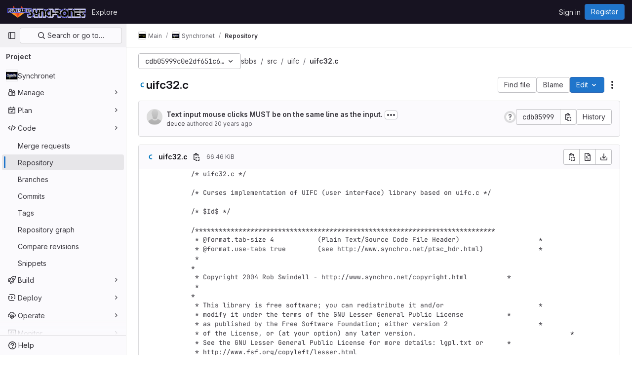

--- FILE ---
content_type: text/html; charset=utf-8
request_url: https://gitlab.synchro.net/main/sbbs/-/blob/cdb05999c0e2df651c674d03aefdfcf432ae6165/src/uifc/uifc32.c
body_size: 10907
content:




<!DOCTYPE html>
<html class="gl-light ui-neutral with-top-bar with-header " lang="en">
<head prefix="og: http://ogp.me/ns#">
<meta charset="utf-8">
<meta content="IE=edge" http-equiv="X-UA-Compatible">
<meta content="width=device-width, initial-scale=1" name="viewport">
<title>src/uifc/uifc32.c · cdb05999c0e2df651c674d03aefdfcf432ae6165 · Main / Synchronet · GitLab</title>
<script>
//<![CDATA[
window.gon={};gon.api_version="v4";gon.default_avatar_url="https://gitlab.synchro.net/assets/no_avatar-849f9c04a3a0d0cea2424ae97b27447dc64a7dbfae83c036c45b403392f0e8ba.png";gon.max_file_size=10;gon.asset_host=null;gon.webpack_public_path="/assets/webpack/";gon.relative_url_root="";gon.user_color_mode="gl-light";gon.user_color_scheme="white";gon.markdown_surround_selection=null;gon.markdown_automatic_lists=null;gon.math_rendering_limits_enabled=true;gon.recaptcha_api_server_url="https://www.recaptcha.net/recaptcha/api.js";gon.recaptcha_sitekey=null;gon.gitlab_url="https://gitlab.synchro.net";gon.promo_url="https://about.gitlab.com";gon.forum_url="https://forum.gitlab.com";gon.docs_url="https://docs.gitlab.com";gon.revision="8a1c2c14173";gon.feature_category="source_code_management";gon.gitlab_logo="/assets/gitlab_logo-2957169c8ef64c58616a1ac3f4fc626e8a35ce4eb3ed31bb0d873712f2a041a0.png";gon.secure=true;gon.sprite_icons="/assets/icons-ca86b3ebff8cbe14f7728864eabad153d00b66986018226fe439015884de11c2.svg";gon.sprite_file_icons="/assets/file_icons/file_icons-88a95467170997d6a4052c781684c8250847147987090747773c1ee27c513c5f.svg";gon.emoji_sprites_css_path="/assets/emoji_sprites-bd26211944b9d072037ec97cb138f1a52cd03ef185cd38b8d1fcc963245199a1.css";gon.emoji_backend_version=4;gon.gridstack_css_path="/assets/lazy_bundles/gridstack-4cd1da7c8adb8553e78a4f5545a8ab57a46258e091e6ac0382e6de79bca5ea3c.css";gon.test_env=false;gon.disable_animations=false;gon.suggested_label_colors={"#cc338b":"Magenta-pink","#dc143c":"Crimson","#c21e56":"Rose red","#cd5b45":"Dark coral","#ed9121":"Carrot orange","#eee600":"Titanium yellow","#009966":"Green-cyan","#8fbc8f":"Dark sea green","#6699cc":"Blue-gray","#e6e6fa":"Lavender","#9400d3":"Dark violet","#330066":"Deep violet","#36454f":"Charcoal grey","#808080":"Gray"};gon.first_day_of_week=0;gon.time_display_relative=true;gon.time_display_format=0;gon.ee=false;gon.jh=false;gon.dot_com=false;gon.uf_error_prefix="UF";gon.pat_prefix="glpat-";gon.keyboard_shortcuts_enabled=true;gon.diagramsnet_url="https://embed.diagrams.net";gon.features={"uiForOrganizations":false,"organizationSwitching":false,"findAndReplace":false,"removeMonitorMetrics":true,"workItemsViewPreference":true,"workItemViewForIssues":true,"searchButtonTopRight":false,"mergeRequestDashboard":false,"newProjectCreationForm":false,"workItemsClientSideBoards":false,"glqlWorkItems":false,"inlineBlame":false,"blobOverflowMenu":true,"filterBlobPath":true,"blobRepositoryVueHeaderApp":true,"directoryCodeDropdownUpdates":false,"repositoryFileTreeBrowser":false};
//]]>
</script>


<script>
//<![CDATA[
var gl = window.gl || {};
gl.startup_calls = null;
gl.startup_graphql_calls = [{"query":"query getBlobInfo(\n  $projectPath: ID!\n  $filePath: [String!]!\n  $ref: String!\n  $refType: RefType\n  $shouldFetchRawText: Boolean!\n) {\n  project(fullPath: $projectPath) {\n    __typename\n    id\n    repository {\n      __typename\n      empty\n      blobs(paths: $filePath, ref: $ref, refType: $refType) {\n        __typename\n        nodes {\n          __typename\n          id\n          webPath\n          name\n          size\n          rawSize\n          rawTextBlob @include(if: $shouldFetchRawText)\n          fileType\n          language\n          path\n          blamePath\n          editBlobPath\n          gitpodBlobUrl\n          ideEditPath\n          forkAndEditPath\n          ideForkAndEditPath\n          codeNavigationPath\n          projectBlobPathRoot\n          forkAndViewPath\n          environmentFormattedExternalUrl\n          environmentExternalUrlForRouteMap\n          canModifyBlob\n          canModifyBlobWithWebIde\n          canCurrentUserPushToBranch\n          archived\n          storedExternally\n          externalStorage\n          externalStorageUrl\n          rawPath\n          replacePath\n          pipelineEditorPath\n          simpleViewer {\n            fileType\n            tooLarge\n            type\n            renderError\n          }\n          richViewer {\n            fileType\n            tooLarge\n            type\n            renderError\n          }\n        }\n      }\n    }\n  }\n}\n","variables":{"projectPath":"main/sbbs","ref":"cdb05999c0e2df651c674d03aefdfcf432ae6165","refType":null,"filePath":"src/uifc/uifc32.c","shouldFetchRawText":true}}];

if (gl.startup_calls && window.fetch) {
  Object.keys(gl.startup_calls).forEach(apiCall => {
   gl.startup_calls[apiCall] = {
      fetchCall: fetch(apiCall, {
        // Emulate XHR for Rails AJAX request checks
        headers: {
          'X-Requested-With': 'XMLHttpRequest'
        },
        // fetch won’t send cookies in older browsers, unless you set the credentials init option.
        // We set to `same-origin` which is default value in modern browsers.
        // See https://github.com/whatwg/fetch/pull/585 for more information.
        credentials: 'same-origin'
      })
    };
  });
}
if (gl.startup_graphql_calls && window.fetch) {
  const headers = {"X-CSRF-Token":"sf-Zgv7ZiPL7QuUs6eXIm1pib5w11dwm9DUXxGbprbAYEPQcitSwA_ZAtZwKpQshesdiQ89mbLegjy5KDvXBEA","x-gitlab-feature-category":"source_code_management"};
  const url = `https://gitlab.synchro.net/api/graphql`

  const opts = {
    method: "POST",
    headers: {
      "Content-Type": "application/json",
      ...headers,
    }
  };

  gl.startup_graphql_calls = gl.startup_graphql_calls.map(call => ({
    ...call,
    fetchCall: fetch(url, {
      ...opts,
      credentials: 'same-origin',
      body: JSON.stringify(call)
    })
  }))
}


//]]>
</script>

<link rel="prefetch" href="/assets/webpack/monaco.8e4f306b.chunk.js">

<link rel="stylesheet" href="/assets/application-85890ef3e681d3f5327af0406c7aab607a6c961a82761ee93357494886f6896d.css" />
<link rel="stylesheet" href="/assets/page_bundles/tree-3f0f40615de50f11e21c1a2cbc8e18f86c25dfdfa513ab6771b15a1784414691.css" /><link rel="stylesheet" href="/assets/page_bundles/projects-16edafda8e98e20efce434e9cfbdade2d3a8fe5985cde756e285ae83598314d7.css" /><link rel="stylesheet" href="/assets/page_bundles/commit_description-1e2cba4dda3c7b30dd84924809020c569f1308dea51520fe1dd5d4ce31403195.css" /><link rel="stylesheet" href="/assets/page_bundles/work_items-719106b9e2288f0ecc75a8684a0312e38134efe78ac4cc5a9e7e37e93741fb3e.css" /><link rel="stylesheet" href="/assets/page_bundles/notes_shared-dcc7282569d2548ab3f480f68ca656dfaffd9d58ccaf6c8aac8a297bd5249d1f.css" />
<link rel="stylesheet" href="/assets/application_utilities-f77f86f78d4146d4c2c821bc481cee77b897df284886ad189d8dcb1234cb9651.css" />
<link rel="stylesheet" href="/assets/tailwind-8a6161be68949b504e420e6e326210e08b447ec6230509ff23b0a9be20b24052.css" />


<link rel="stylesheet" href="/assets/fonts-fae5d3f79948bd85f18b6513a025f863b19636e85b09a1492907eb4b1bb0557b.css" />
<link rel="stylesheet" href="/assets/highlight/themes/white-e4167b85702e96dd41cb029f9684388ac04731836d742ce6e8b65e2f8c2c96fd.css" />

<script src="/assets/webpack/runtime.24239d66.bundle.js" defer="defer"></script>
<script src="/assets/webpack/main.acd40823.chunk.js" defer="defer"></script>
<script src="/assets/webpack/tracker.474aab07.chunk.js" defer="defer"></script>
<script>
//<![CDATA[
window.snowplowOptions = {"namespace":"gl","hostname":"gitlab.synchro.net:443","postPath":"/-/collect_events","forceSecureTracker":true,"appId":"gitlab_sm"}

gl = window.gl || {};
gl.snowplowStandardContext = {"schema":"iglu:com.gitlab/gitlab_standard/jsonschema/1-1-6","data":{"environment":"self-managed","source":"gitlab-rails","correlation_id":"01KF6ZR7WKPAWAV3P749Q0B0RE","plan":"default","extra":{},"user_id":null,"global_user_id":null,"is_gitlab_team_member":null,"namespace_id":2,"ultimate_parent_namespace_id":2,"project_id":13,"feature_enabled_by_namespace_ids":null,"realm":null,"instance_id":null,"unique_instance_id":"93520057-2814-5493-8b30-bbf5630424f6","host_name":"gitlab.synchro.net","instance_version":"18.0.2","context_generated_at":"2026-01-17T22:03:31.163Z"}}
gl.snowplowPseudonymizedPageUrl = "https://gitlab.synchro.net/namespace2/project13/-/blob/:repository_path";
gl.maskedDefaultReferrerUrl = null;
gl.ga4MeasurementId = 'G-ENFH3X7M5Y';
gl.duoEvents = [];
gl.onlySendDuoEvents = false;


//]]>
</script>
<link rel="preload" href="/assets/application_utilities-f77f86f78d4146d4c2c821bc481cee77b897df284886ad189d8dcb1234cb9651.css" as="style" type="text/css">
<link rel="preload" href="/assets/application-85890ef3e681d3f5327af0406c7aab607a6c961a82761ee93357494886f6896d.css" as="style" type="text/css">
<link rel="preload" href="/assets/highlight/themes/white-e4167b85702e96dd41cb029f9684388ac04731836d742ce6e8b65e2f8c2c96fd.css" as="style" type="text/css">
<link crossorigin="" href="https://events.gitlab.net" rel="preconnect">
<link as="font" crossorigin="" href="/assets/gitlab-sans/GitLabSans-1e0a5107ea3bbd4be93e8ad2c503467e43166cd37e4293570b490e0812ede98b.woff2" rel="preload">
<link as="font" crossorigin="" href="/assets/gitlab-sans/GitLabSans-Italic-38eaf1a569a54ab28c58b92a4a8de3afb96b6ebc250cf372003a7b38151848cc.woff2" rel="preload">
<link as="font" crossorigin="" href="/assets/gitlab-mono/GitLabMono-08d2c5e8ff8fd3d2d6ec55bc7713380f8981c35f9d2df14e12b835464d6e8f23.woff2" rel="preload">
<link as="font" crossorigin="" href="/assets/gitlab-mono/GitLabMono-Italic-38e58d8df29485a20c550da1d0111e2c2169f6dcbcf894f2cd3afbdd97bcc588.woff2" rel="preload">
<link rel="preload" href="/assets/fonts-fae5d3f79948bd85f18b6513a025f863b19636e85b09a1492907eb4b1bb0557b.css" as="style" type="text/css">




<script src="/assets/webpack/commons-pages.admin.abuse_reports.show-pages.admin.topics.edit-pages.admin.topics.new-pages.groups.i-62354b5a.6612f85a.chunk.js" defer="defer"></script>
<script src="/assets/webpack/commons-pages.groups.harbor.repositories-pages.groups.new-pages.groups.packages-pages.groups.registr-aba9f596.88d51da4.chunk.js" defer="defer"></script>
<script src="/assets/webpack/commons-pages.search.show-super_sidebar.42cee40f.chunk.js" defer="defer"></script>
<script src="/assets/webpack/super_sidebar.7c5590c6.chunk.js" defer="defer"></script>
<script src="/assets/webpack/commons-pages.projects-pages.projects.activity-pages.projects.alert_management.details-pages.project-f24f3db4.4f50ca28.chunk.js" defer="defer"></script>
<script src="/assets/webpack/commons-pages.admin.abuse_reports.show-pages.admin.topics.edit-pages.admin.topics.new-pages.dashboar-b43963f0.d6fafff4.chunk.js" defer="defer"></script>
<script src="/assets/webpack/commons-pages.admin.abuse_reports.show-pages.admin.topics.edit-pages.admin.topics.new-pages.groups.i-1865123f.91e87b5f.chunk.js" defer="defer"></script>
<script src="/assets/webpack/commons-pages.groups.packages-pages.groups.registry.repositories-pages.projects.blob.show-pages.proj-5dce5667.daffa06d.chunk.js" defer="defer"></script>
<script src="/assets/webpack/commons-pages.projects.blob.show-pages.projects.branches.new-pages.projects.commits.show-pages.proje-81161c0b.cb1f11af.chunk.js" defer="defer"></script>
<script src="/assets/webpack/31.6aa6bd19.chunk.js" defer="defer"></script>
<script src="/assets/webpack/commons-pages.projects.blob.show-pages.projects.show-pages.projects.snippets.edit-pages.projects.sni-42df7d4c.8474dd37.chunk.js" defer="defer"></script>
<script src="/assets/webpack/commons-pages.projects.artifacts.file-pages.projects.blob.show-pages.projects.show-pages.projects.sn-83d6e33b.d86739d3.chunk.js" defer="defer"></script>
<script src="/assets/webpack/commons-pages.projects.blob.show-pages.projects.show-pages.projects.snippets.show-pages.projects.tre-c684fcf6.ed9eaca8.chunk.js" defer="defer"></script>
<script src="/assets/webpack/commons-pages.projects.blob.edit-pages.projects.blob.new-pages.projects.blob.show-pages.projects.sho-ec79e51c.cfe6f84e.chunk.js" defer="defer"></script>
<script src="/assets/webpack/commons-pages.groups.show-pages.projects.blob.show-pages.projects.show-pages.projects.tree.show.be0d6395.chunk.js" defer="defer"></script>
<script src="/assets/webpack/commons-pages.projects.blob.show-pages.projects.show-pages.projects.tree.show-pages.search.show.17805021.chunk.js" defer="defer"></script>
<script src="/assets/webpack/commons-pages.projects.blob.show-pages.projects.show-pages.projects.tree.show.b0e66fdf.chunk.js" defer="defer"></script>
<script src="/assets/webpack/commons-pages.projects.blob.show-pages.projects.commit.show.3f85f68d.chunk.js" defer="defer"></script>
<script src="/assets/webpack/pages.projects.blob.show.de2b5fdf.chunk.js" defer="defer"></script>

<meta content="object" property="og:type">
<meta content="GitLab" property="og:site_name">
<meta content="src/uifc/uifc32.c · cdb05999c0e2df651c674d03aefdfcf432ae6165 · Main / Synchronet · GitLab" property="og:title">
<meta content="Synchronet source code, documentation and versioned run-time files." property="og:description">
<meta content="https://gitlab.synchro.net/uploads/-/system/project/avatar/13/2019-02-14.png" property="og:image">
<meta content="64" property="og:image:width">
<meta content="64" property="og:image:height">
<meta content="https://gitlab.synchro.net/main/sbbs/-/blob/cdb05999c0e2df651c674d03aefdfcf432ae6165/src/uifc/uifc32.c" property="og:url">
<meta content="summary" property="twitter:card">
<meta content="src/uifc/uifc32.c · cdb05999c0e2df651c674d03aefdfcf432ae6165 · Main / Synchronet · GitLab" property="twitter:title">
<meta content="Synchronet source code, documentation and versioned run-time files." property="twitter:description">
<meta content="https://gitlab.synchro.net/uploads/-/system/project/avatar/13/2019-02-14.png" property="twitter:image">

<meta name="csrf-param" content="authenticity_token" />
<meta name="csrf-token" content="_Rpcn6GGhaoBko6Qzthb3rxlrSwbT0h_F9e9Fh_q0wpU9TEB1Yu9WwyQ3iAtmJhknMCg8-H8-O5DbYSYd_a_qg" />
<meta name="csp-nonce" />
<meta name="action-cable-url" content="/-/cable" />
<link href="/-/manifest.json" rel="manifest">
<link rel="icon" type="image/png" href="/uploads/-/system/appearance/favicon/1/sync_gitlab_favicon4.png" id="favicon" data-original-href="/uploads/-/system/appearance/favicon/1/sync_gitlab_favicon4.png" />
<link rel="apple-touch-icon" type="image/x-icon" href="/assets/apple-touch-icon-b049d4bc0dd9626f31db825d61880737befc7835982586d015bded10b4435460.png" />
<link href="/search/opensearch.xml" rel="search" title="Search GitLab" type="application/opensearchdescription+xml">




<meta content="Synchronet source code, documentation and versioned run-time files." name="description">
<meta content="#ececef" name="theme-color">
</head>

<body class="tab-width-8 gl-browser-chrome gl-platform-mac body-fixed-scrollbar" data-group="main" data-group-full-path="main" data-namespace-id="2" data-page="projects:blob:show" data-page-type-id="cdb05999c0e2df651c674d03aefdfcf432ae6165/src/uifc/uifc32.c" data-project="sbbs" data-project-full-path="main/sbbs" data-project-id="13">
<div id="js-tooltips-container"></div>

<script>
//<![CDATA[
gl = window.gl || {};
gl.client = {"isChrome":true,"isMac":true};


//]]>
</script>


<header class="header-logged-out" data-testid="navbar">
<a class="gl-sr-only gl-accessibility" href="#content-body">Skip to content</a>
<div class="container-fluid">
<nav aria-label="Explore GitLab" class="header-logged-out-nav gl-flex gl-gap-3 gl-justify-between">
<div class="gl-flex gl-items-center gl-gap-1">
<span class="gl-sr-only">GitLab</span>
<a title="Homepage" id="logo" class="header-logged-out-logo has-tooltip" aria-label="Homepage" data-track-label="main_navigation" data-track-action="click_gitlab_logo_link" data-track-property="navigation_top" href="/"><img class="brand-header-logo lazy" alt="" data-src="/uploads/-/system/appearance/header_logo/1/gitlab_powered_by_synchronet3.png" src="[data-uri]" />
</a></div>
<ul class="gl-list-none gl-p-0 gl-m-0 gl-flex gl-gap-3 gl-items-center gl-grow">
<li class="header-logged-out-nav-item">
<a class="" href="/explore">Explore</a>
</li>
</ul>
<ul class="gl-list-none gl-p-0 gl-m-0 gl-flex gl-gap-3 gl-items-center gl-justify-end">
<li class="header-logged-out-nav-item">
<a href="/users/sign_in?redirect_to_referer=yes">Sign in</a>
</li>
<li class="header-logged-out-nav-item">
<a class="gl-button btn btn-md btn-confirm !gl-inline-flex" href="/users/sign_up"><span class="gl-button-text">
Register

</span>

</a></li>
</ul>
</nav>
</div>
</header>

<div class="layout-page page-with-super-sidebar">
<aside class="js-super-sidebar super-sidebar super-sidebar-loading" data-command-palette="{&quot;project_files_url&quot;:&quot;/main/sbbs/-/files/cdb05999c0e2df651c674d03aefdfcf432ae6165?format=json&quot;,&quot;project_blob_url&quot;:&quot;/main/sbbs/-/blob/cdb05999c0e2df651c674d03aefdfcf432ae6165&quot;}" data-force-desktop-expanded-sidebar="" data-is-saas="false" data-root-path="/" data-sidebar="{&quot;is_logged_in&quot;:false,&quot;context_switcher_links&quot;:[{&quot;title&quot;:&quot;Explore&quot;,&quot;link&quot;:&quot;/explore&quot;,&quot;icon&quot;:&quot;compass&quot;}],&quot;current_menu_items&quot;:[{&quot;id&quot;:&quot;project_overview&quot;,&quot;title&quot;:&quot;Synchronet&quot;,&quot;avatar&quot;:&quot;/uploads/-/system/project/avatar/13/2019-02-14.png&quot;,&quot;entity_id&quot;:13,&quot;link&quot;:&quot;/main/sbbs&quot;,&quot;link_classes&quot;:&quot;shortcuts-project&quot;,&quot;is_active&quot;:false},{&quot;id&quot;:&quot;manage_menu&quot;,&quot;title&quot;:&quot;Manage&quot;,&quot;icon&quot;:&quot;users&quot;,&quot;avatar_shape&quot;:&quot;rect&quot;,&quot;link&quot;:&quot;/main/sbbs/activity&quot;,&quot;is_active&quot;:false,&quot;items&quot;:[{&quot;id&quot;:&quot;activity&quot;,&quot;title&quot;:&quot;Activity&quot;,&quot;link&quot;:&quot;/main/sbbs/activity&quot;,&quot;link_classes&quot;:&quot;shortcuts-project-activity&quot;,&quot;is_active&quot;:false},{&quot;id&quot;:&quot;members&quot;,&quot;title&quot;:&quot;Members&quot;,&quot;link&quot;:&quot;/main/sbbs/-/project_members&quot;,&quot;is_active&quot;:false},{&quot;id&quot;:&quot;labels&quot;,&quot;title&quot;:&quot;Labels&quot;,&quot;link&quot;:&quot;/main/sbbs/-/labels&quot;,&quot;is_active&quot;:false}],&quot;separated&quot;:false},{&quot;id&quot;:&quot;plan_menu&quot;,&quot;title&quot;:&quot;Plan&quot;,&quot;icon&quot;:&quot;planning&quot;,&quot;avatar_shape&quot;:&quot;rect&quot;,&quot;link&quot;:&quot;/main/sbbs/-/issues&quot;,&quot;is_active&quot;:false,&quot;items&quot;:[{&quot;id&quot;:&quot;project_issue_list&quot;,&quot;title&quot;:&quot;Issues&quot;,&quot;link&quot;:&quot;/main/sbbs/-/issues&quot;,&quot;link_classes&quot;:&quot;shortcuts-issues has-sub-items&quot;,&quot;pill_count_field&quot;:&quot;openIssuesCount&quot;,&quot;pill_count_dynamic&quot;:false,&quot;is_active&quot;:false},{&quot;id&quot;:&quot;boards&quot;,&quot;title&quot;:&quot;Issue boards&quot;,&quot;link&quot;:&quot;/main/sbbs/-/boards&quot;,&quot;link_classes&quot;:&quot;shortcuts-issue-boards&quot;,&quot;is_active&quot;:false},{&quot;id&quot;:&quot;milestones&quot;,&quot;title&quot;:&quot;Milestones&quot;,&quot;link&quot;:&quot;/main/sbbs/-/milestones&quot;,&quot;is_active&quot;:false},{&quot;id&quot;:&quot;project_wiki&quot;,&quot;title&quot;:&quot;Wiki&quot;,&quot;link&quot;:&quot;/main/sbbs/-/wikis/home&quot;,&quot;link_classes&quot;:&quot;shortcuts-wiki&quot;,&quot;is_active&quot;:false}],&quot;separated&quot;:false},{&quot;id&quot;:&quot;code_menu&quot;,&quot;title&quot;:&quot;Code&quot;,&quot;icon&quot;:&quot;code&quot;,&quot;avatar_shape&quot;:&quot;rect&quot;,&quot;link&quot;:&quot;/main/sbbs/-/merge_requests&quot;,&quot;is_active&quot;:true,&quot;items&quot;:[{&quot;id&quot;:&quot;project_merge_request_list&quot;,&quot;title&quot;:&quot;Merge requests&quot;,&quot;link&quot;:&quot;/main/sbbs/-/merge_requests&quot;,&quot;link_classes&quot;:&quot;shortcuts-merge_requests&quot;,&quot;pill_count_field&quot;:&quot;openMergeRequestsCount&quot;,&quot;pill_count_dynamic&quot;:false,&quot;is_active&quot;:false},{&quot;id&quot;:&quot;files&quot;,&quot;title&quot;:&quot;Repository&quot;,&quot;link&quot;:&quot;/main/sbbs/-/tree/cdb05999c0e2df651c674d03aefdfcf432ae6165&quot;,&quot;link_classes&quot;:&quot;shortcuts-tree&quot;,&quot;is_active&quot;:true},{&quot;id&quot;:&quot;branches&quot;,&quot;title&quot;:&quot;Branches&quot;,&quot;link&quot;:&quot;/main/sbbs/-/branches&quot;,&quot;is_active&quot;:false},{&quot;id&quot;:&quot;commits&quot;,&quot;title&quot;:&quot;Commits&quot;,&quot;link&quot;:&quot;/main/sbbs/-/commits/cdb05999c0e2df651c674d03aefdfcf432ae6165&quot;,&quot;link_classes&quot;:&quot;shortcuts-commits&quot;,&quot;is_active&quot;:false},{&quot;id&quot;:&quot;tags&quot;,&quot;title&quot;:&quot;Tags&quot;,&quot;link&quot;:&quot;/main/sbbs/-/tags&quot;,&quot;is_active&quot;:false},{&quot;id&quot;:&quot;graphs&quot;,&quot;title&quot;:&quot;Repository graph&quot;,&quot;link&quot;:&quot;/main/sbbs/-/network/cdb05999c0e2df651c674d03aefdfcf432ae6165&quot;,&quot;link_classes&quot;:&quot;shortcuts-network&quot;,&quot;is_active&quot;:false},{&quot;id&quot;:&quot;compare&quot;,&quot;title&quot;:&quot;Compare revisions&quot;,&quot;link&quot;:&quot;/main/sbbs/-/compare?from=master\u0026to=cdb05999c0e2df651c674d03aefdfcf432ae6165&quot;,&quot;is_active&quot;:false},{&quot;id&quot;:&quot;project_snippets&quot;,&quot;title&quot;:&quot;Snippets&quot;,&quot;link&quot;:&quot;/main/sbbs/-/snippets&quot;,&quot;link_classes&quot;:&quot;shortcuts-snippets&quot;,&quot;is_active&quot;:false}],&quot;separated&quot;:false},{&quot;id&quot;:&quot;build_menu&quot;,&quot;title&quot;:&quot;Build&quot;,&quot;icon&quot;:&quot;rocket&quot;,&quot;avatar_shape&quot;:&quot;rect&quot;,&quot;link&quot;:&quot;/main/sbbs/-/pipelines&quot;,&quot;is_active&quot;:false,&quot;items&quot;:[{&quot;id&quot;:&quot;pipelines&quot;,&quot;title&quot;:&quot;Pipelines&quot;,&quot;link&quot;:&quot;/main/sbbs/-/pipelines&quot;,&quot;link_classes&quot;:&quot;shortcuts-pipelines&quot;,&quot;is_active&quot;:false},{&quot;id&quot;:&quot;jobs&quot;,&quot;title&quot;:&quot;Jobs&quot;,&quot;link&quot;:&quot;/main/sbbs/-/jobs&quot;,&quot;link_classes&quot;:&quot;shortcuts-builds&quot;,&quot;is_active&quot;:false},{&quot;id&quot;:&quot;pipeline_schedules&quot;,&quot;title&quot;:&quot;Pipeline schedules&quot;,&quot;link&quot;:&quot;/main/sbbs/-/pipeline_schedules&quot;,&quot;link_classes&quot;:&quot;shortcuts-builds&quot;,&quot;is_active&quot;:false},{&quot;id&quot;:&quot;artifacts&quot;,&quot;title&quot;:&quot;Artifacts&quot;,&quot;link&quot;:&quot;/main/sbbs/-/artifacts&quot;,&quot;link_classes&quot;:&quot;shortcuts-builds&quot;,&quot;is_active&quot;:false}],&quot;separated&quot;:false},{&quot;id&quot;:&quot;deploy_menu&quot;,&quot;title&quot;:&quot;Deploy&quot;,&quot;icon&quot;:&quot;deployments&quot;,&quot;avatar_shape&quot;:&quot;rect&quot;,&quot;link&quot;:&quot;/main/sbbs/-/releases&quot;,&quot;is_active&quot;:false,&quot;items&quot;:[{&quot;id&quot;:&quot;releases&quot;,&quot;title&quot;:&quot;Releases&quot;,&quot;link&quot;:&quot;/main/sbbs/-/releases&quot;,&quot;link_classes&quot;:&quot;shortcuts-deployments-releases&quot;,&quot;is_active&quot;:false},{&quot;id&quot;:&quot;packages_registry&quot;,&quot;title&quot;:&quot;Package registry&quot;,&quot;link&quot;:&quot;/main/sbbs/-/packages&quot;,&quot;link_classes&quot;:&quot;shortcuts-container-registry&quot;,&quot;is_active&quot;:false},{&quot;id&quot;:&quot;container_registry&quot;,&quot;title&quot;:&quot;Container registry&quot;,&quot;link&quot;:&quot;/main/sbbs/container_registry&quot;,&quot;is_active&quot;:false},{&quot;id&quot;:&quot;model_registry&quot;,&quot;title&quot;:&quot;Model registry&quot;,&quot;link&quot;:&quot;/main/sbbs/-/ml/models&quot;,&quot;is_active&quot;:false}],&quot;separated&quot;:false},{&quot;id&quot;:&quot;operations_menu&quot;,&quot;title&quot;:&quot;Operate&quot;,&quot;icon&quot;:&quot;cloud-pod&quot;,&quot;avatar_shape&quot;:&quot;rect&quot;,&quot;link&quot;:&quot;/main/sbbs/-/environments&quot;,&quot;is_active&quot;:false,&quot;items&quot;:[{&quot;id&quot;:&quot;environments&quot;,&quot;title&quot;:&quot;Environments&quot;,&quot;link&quot;:&quot;/main/sbbs/-/environments&quot;,&quot;link_classes&quot;:&quot;shortcuts-environments&quot;,&quot;is_active&quot;:false},{&quot;id&quot;:&quot;infrastructure_registry&quot;,&quot;title&quot;:&quot;Terraform modules&quot;,&quot;link&quot;:&quot;/main/sbbs/-/terraform_module_registry&quot;,&quot;is_active&quot;:false}],&quot;separated&quot;:false},{&quot;id&quot;:&quot;monitor_menu&quot;,&quot;title&quot;:&quot;Monitor&quot;,&quot;icon&quot;:&quot;monitor&quot;,&quot;avatar_shape&quot;:&quot;rect&quot;,&quot;link&quot;:&quot;/main/sbbs/-/incidents&quot;,&quot;is_active&quot;:false,&quot;items&quot;:[{&quot;id&quot;:&quot;incidents&quot;,&quot;title&quot;:&quot;Incidents&quot;,&quot;link&quot;:&quot;/main/sbbs/-/incidents&quot;,&quot;is_active&quot;:false}],&quot;separated&quot;:false},{&quot;id&quot;:&quot;analyze_menu&quot;,&quot;title&quot;:&quot;Analyze&quot;,&quot;icon&quot;:&quot;chart&quot;,&quot;avatar_shape&quot;:&quot;rect&quot;,&quot;link&quot;:&quot;/main/sbbs/-/value_stream_analytics&quot;,&quot;is_active&quot;:false,&quot;items&quot;:[{&quot;id&quot;:&quot;cycle_analytics&quot;,&quot;title&quot;:&quot;Value stream analytics&quot;,&quot;link&quot;:&quot;/main/sbbs/-/value_stream_analytics&quot;,&quot;link_classes&quot;:&quot;shortcuts-project-cycle-analytics&quot;,&quot;is_active&quot;:false},{&quot;id&quot;:&quot;contributors&quot;,&quot;title&quot;:&quot;Contributor analytics&quot;,&quot;link&quot;:&quot;/main/sbbs/-/graphs/cdb05999c0e2df651c674d03aefdfcf432ae6165&quot;,&quot;is_active&quot;:false},{&quot;id&quot;:&quot;ci_cd_analytics&quot;,&quot;title&quot;:&quot;CI/CD analytics&quot;,&quot;link&quot;:&quot;/main/sbbs/-/pipelines/charts&quot;,&quot;is_active&quot;:false},{&quot;id&quot;:&quot;repository_analytics&quot;,&quot;title&quot;:&quot;Repository analytics&quot;,&quot;link&quot;:&quot;/main/sbbs/-/graphs/cdb05999c0e2df651c674d03aefdfcf432ae6165/charts&quot;,&quot;link_classes&quot;:&quot;shortcuts-repository-charts&quot;,&quot;is_active&quot;:false},{&quot;id&quot;:&quot;model_experiments&quot;,&quot;title&quot;:&quot;Model experiments&quot;,&quot;link&quot;:&quot;/main/sbbs/-/ml/experiments&quot;,&quot;is_active&quot;:false}],&quot;separated&quot;:false}],&quot;current_context_header&quot;:&quot;Project&quot;,&quot;support_path&quot;:&quot;https://about.gitlab.com/get-help/&quot;,&quot;docs_path&quot;:&quot;/help/docs&quot;,&quot;display_whats_new&quot;:false,&quot;show_version_check&quot;:null,&quot;search&quot;:{&quot;search_path&quot;:&quot;/search&quot;,&quot;issues_path&quot;:&quot;/dashboard/issues&quot;,&quot;mr_path&quot;:&quot;/dashboard/merge_requests&quot;,&quot;autocomplete_path&quot;:&quot;/search/autocomplete&quot;,&quot;settings_path&quot;:&quot;/search/settings&quot;,&quot;search_context&quot;:{&quot;group&quot;:{&quot;id&quot;:2,&quot;name&quot;:&quot;Main&quot;,&quot;full_name&quot;:&quot;Main&quot;},&quot;group_metadata&quot;:{&quot;issues_path&quot;:&quot;/groups/main/-/issues&quot;,&quot;mr_path&quot;:&quot;/groups/main/-/merge_requests&quot;},&quot;project&quot;:{&quot;id&quot;:13,&quot;name&quot;:&quot;Synchronet&quot;},&quot;project_metadata&quot;:{&quot;mr_path&quot;:&quot;/main/sbbs/-/merge_requests&quot;,&quot;issues_path&quot;:&quot;/main/sbbs/-/issues&quot;},&quot;code_search&quot;:true,&quot;ref&quot;:&quot;cdb05999c0e2df651c674d03aefdfcf432ae6165&quot;,&quot;scope&quot;:null,&quot;for_snippets&quot;:null}},&quot;panel_type&quot;:&quot;project&quot;,&quot;shortcut_links&quot;:[{&quot;title&quot;:&quot;Snippets&quot;,&quot;href&quot;:&quot;/explore/snippets&quot;,&quot;css_class&quot;:&quot;dashboard-shortcuts-snippets&quot;},{&quot;title&quot;:&quot;Groups&quot;,&quot;href&quot;:&quot;/explore/groups&quot;,&quot;css_class&quot;:&quot;dashboard-shortcuts-groups&quot;},{&quot;title&quot;:&quot;Projects&quot;,&quot;href&quot;:&quot;/explore/projects/starred&quot;,&quot;css_class&quot;:&quot;dashboard-shortcuts-projects&quot;}],&quot;terms&quot;:null}"></aside>


<div class="content-wrapper">
<div class="broadcast-wrapper">



</div>
<div class="alert-wrapper alert-wrapper-top-space gl-flex gl-flex-col gl-gap-3 container-fluid container-limited">

























</div>
<div class="top-bar-fixed container-fluid" data-testid="top-bar">
<div class="top-bar-container gl-flex gl-items-center gl-gap-2">
<div class="gl-grow gl-basis-0 gl-flex gl-items-center gl-justify-start gl-gap-3">
<button class="gl-button btn btn-icon btn-md btn-default btn-default-tertiary js-super-sidebar-toggle-expand super-sidebar-toggle -gl-ml-3" aria-controls="super-sidebar" aria-expanded="false" aria-label="Primary navigation sidebar" type="button"><svg class="s16 gl-icon gl-button-icon " data-testid="sidebar-icon"><use href="/assets/icons-ca86b3ebff8cbe14f7728864eabad153d00b66986018226fe439015884de11c2.svg#sidebar"></use></svg>

</button>
<script type="application/ld+json">
{"@context":"https://schema.org","@type":"BreadcrumbList","itemListElement":[{"@type":"ListItem","position":1,"name":"Main","item":"https://gitlab.synchro.net/main"},{"@type":"ListItem","position":2,"name":"Synchronet","item":"https://gitlab.synchro.net/main/sbbs"},{"@type":"ListItem","position":3,"name":"Repository","item":"https://gitlab.synchro.net/main/sbbs/-/blob/cdb05999c0e2df651c674d03aefdfcf432ae6165/src/uifc/uifc32.c"}]}


</script>
<div data-testid="breadcrumb-links" id="js-vue-page-breadcrumbs-wrapper">
<div data-breadcrumbs-json="[{&quot;text&quot;:&quot;Main&quot;,&quot;href&quot;:&quot;/main&quot;,&quot;avatarPath&quot;:&quot;/uploads/-/system/group/avatar/2/2020-05-27.png&quot;},{&quot;text&quot;:&quot;Synchronet&quot;,&quot;href&quot;:&quot;/main/sbbs&quot;,&quot;avatarPath&quot;:&quot;/uploads/-/system/project/avatar/13/2019-02-14.png&quot;},{&quot;text&quot;:&quot;Repository&quot;,&quot;href&quot;:&quot;/main/sbbs/-/blob/cdb05999c0e2df651c674d03aefdfcf432ae6165/src/uifc/uifc32.c&quot;,&quot;avatarPath&quot;:null}]" id="js-vue-page-breadcrumbs"></div>
<div id="js-injected-page-breadcrumbs"></div>
</div>


</div>
<div class="gl-flex-none gl-flex gl-items-center gl-justify-center gl-gap-3">
<div id="js-work-item-feedback"></div>

<div id="js-advanced-search-modal"></div>


</div>
</div>
</div>

<div class="container-fluid container-limited project-highlight-puc">
<main class="content" id="content-body" itemscope itemtype="http://schema.org/SoftwareSourceCode">
<div class="flash-container flash-container-page sticky" data-testid="flash-container">
<div id="js-global-alerts"></div>
</div>






<div class="js-signature-container" data-signatures-path="/main/sbbs/-/commits/cdb05999c0e2df651c674d03aefdfcf432ae6165/signatures?limit=1"></div>

<div class="tree-holder gl-pt-4" id="tree-holder">
<div data-blob-path="src/uifc/uifc32.c" data-breadcrumbs-can-collaborate="false" data-breadcrumbs-can-edit-tree="false" data-breadcrumbs-can-push-code="false" data-breadcrumbs-can-push-to-branch="false" data-breadcrumbs-new-blob-path="/main/sbbs/-/new/cdb05999c0e2df651c674d03aefdfcf432ae6165" data-breadcrumbs-new-branch-path="/main/sbbs/-/branches/new" data-breadcrumbs-new-dir-path="/main/sbbs/-/create_dir/cdb05999c0e2df651c674d03aefdfcf432ae6165" data-breadcrumbs-new-tag-path="/main/sbbs/-/tags/new" data-breadcrumbs-upload-path="/main/sbbs/-/create/cdb05999c0e2df651c674d03aefdfcf432ae6165" data-escaped-ref="cdb05999c0e2df651c674d03aefdfcf432ae6165" data-history-link="/main/sbbs/-/commits/cdb05999c0e2df651c674d03aefdfcf432ae6165" data-project-id="13" data-project-path="main/sbbs" data-project-root-path="/main/sbbs" data-project-short-path="sbbs" data-ref="cdb05999c0e2df651c674d03aefdfcf432ae6165" data-ref-type="" data-root-ref="master" id="js-repository-blob-header-app"></div>
<div class="info-well">
<div class="well-segment">
<ul class="blob-commit-info">
<li class="commit flex-row js-toggle-container" id="commit-cdb05999">
<div class="gl-self-start gl-block">
<a href="mailto:"><img alt="deuce&#39;s avatar" src="/assets/no_avatar-849f9c04a3a0d0cea2424ae97b27447dc64a7dbfae83c036c45b403392f0e8ba.png" class="avatar s32 gl-inline-block" title="deuce"></a>
</div>
<div class="commit-detail flex-list gl-flex gl-justify-between gl-items-start gl-grow gl-min-w-0">
<div class="commit-content gl-self-center" data-testid="commit-content">
<div class="gl-flex sm:gl-hidden gl-gap-3 gl-items-center">
<div class="committer gl-text-sm">
<time class="js-timeago" title="Jun 4, 2005 8:24pm" datetime="2005-06-04T20:24:33Z" tabindex="0" aria-label="Jun 4, 2005 8:24pm" data-toggle="tooltip" data-placement="bottom" data-container="body">Jun 04, 2005</time>
</div>
<a class="gl-button btn btn-md btn-link commit-row-message js-onboarding-commit-item" href="/main/sbbs/-/commit/cdb05999c0e2df651c674d03aefdfcf432ae6165"><svg class="s16 gl-icon gl-button-icon " data-testid="commit-icon"><use href="/assets/icons-ca86b3ebff8cbe14f7728864eabad153d00b66986018226fe439015884de11c2.svg#commit"></use></svg>
<span class="gl-button-text">
cdb05999

</span>

</a></div>
<div class="gl-hidden sm:gl-block">
<a class="commit-row-message item-title js-onboarding-commit-item " href="/main/sbbs/-/commit/cdb05999c0e2df651c674d03aefdfcf432ae6165">Text input mouse clicks MUST be on the same line as the input.</a>
<span class="commit-row-message d-inline d-sm-none">
&middot;
cdb05999
</span>
<button class="gl-button btn btn-icon btn-md btn-default button-ellipsis-horizontal js-toggle-button" data-toggle="tooltip" data-container="body" data-collapse-title="Toggle commit description" data-expand-title="Toggle commit description" data-commit-id="cdb05999c0e2df651c674d03aefdfcf432ae6165" title="Toggle commit description" aria-label="Toggle commit description" type="button"><svg class="s16 gl-icon gl-button-icon " data-testid="ellipsis_h-icon"><use href="/assets/icons-ca86b3ebff8cbe14f7728864eabad153d00b66986018226fe439015884de11c2.svg#ellipsis_h"></use></svg>

</button>
<div class="committer gl-text-sm">
<a class="commit-author-link" href="mailto:">deuce</a> authored <time class="js-timeago" title="Jun 4, 2005 8:24pm" datetime="2005-06-04T20:24:33Z" tabindex="0" aria-label="Jun 4, 2005 8:24pm" data-toggle="tooltip" data-placement="bottom" data-container="body">Jun 04, 2005</time>
</div>


<pre class="commit-row-description gl-whitespace-pre-wrap js-toggle-content" data-commit-id="cdb05999c0e2df651c674d03aefdfcf432ae6165">Add new input option K_MOUSEEXIT</pre>
</div>
</div>
<div class="commit-actions gl-flex gl-items-center gl-gap-3">
<div class="gl-hidden sm:gl-flex gl-items-center gl-gap-3">

<div class="js-commit-pipeline-status" data-endpoint="/main/sbbs/-/commit/cdb05999c0e2df651c674d03aefdfcf432ae6165/pipelines?ref=cdb05999c0e2df651c674d03aefdfcf432ae6165"></div>
<div class="btn-group gl-hidden sm:gl-flex">
<span class="gl-button btn btn-label btn-md btn-default dark:!gl-bg-neutral-800" type="button"><span class="gl-button-text gl-font-monospace">
cdb05999

</span>

</span><button class="gl-button btn btn-icon btn-md btn-default " title="Copy commit SHA" aria-label="Copy commit SHA" aria-live="polite" data-toggle="tooltip" data-placement="bottom" data-container="body" data-html="true" data-category="primary" data-size="medium" data-clipboard-text="cdb05999c0e2df651c674d03aefdfcf432ae6165" type="button"><svg class="s16 gl-icon gl-button-icon " data-testid="copy-to-clipboard-icon"><use href="/assets/icons-ca86b3ebff8cbe14f7728864eabad153d00b66986018226fe439015884de11c2.svg#copy-to-clipboard"></use></svg>

</button>

</div>
</div>
<div class="gl-block sm:gl-hidden">
<button class="gl-button btn btn-icon btn-md btn-default button-ellipsis-horizontal text-expander js-toggle-button" data-toggle="tooltip" data-container="body" data-collapse-title="Toggle commit description" data-expand-title="Toggle commit description" title="Toggle commit description" aria-label="Toggle commit description" type="button"><svg class="s16 gl-icon gl-button-icon " data-testid="ellipsis_h-icon"><use href="/assets/icons-ca86b3ebff8cbe14f7728864eabad153d00b66986018226fe439015884de11c2.svg#ellipsis_h"></use></svg>

</button>
</div>
<div data-event-tracking="click_history_control_on_blob_page" data-history-link="/main/sbbs/-/commits/cdb05999c0e2df651c674d03aefdfcf432ae6165/src/uifc/uifc32.c" id="js-commit-history-link"></div>
</div>
</div>
<div class="gl-block sm:gl-hidden">
<div class="gl-hidden js-toggle-content gl-mt-6">
<a class="commit-row-message item-title js-onboarding-commit-item " href="/main/sbbs/-/commit/cdb05999c0e2df651c674d03aefdfcf432ae6165">Text input mouse clicks MUST be on the same line as the input.</a>
<div class="committer gl-text-sm">
<a class="commit-author-link" href="mailto:">deuce</a> authored <time class="js-timeago" title="Jun 4, 2005 8:24pm" datetime="2005-06-04T20:24:33Z" tabindex="0" aria-label="Jun 4, 2005 8:24pm" data-toggle="tooltip" data-placement="bottom" data-container="body">Jun 04, 2005</time>
</div>

<pre class="commit-row-description gl-whitespace-pre-wrap js-toggle-content">Add new input option K_MOUSEEXIT</pre>
</div>
</div>
</li>

</ul>
</div>
<div class="gl-hidden sm:gl-block">

</div>
</div>
<div class="blob-content-holder js-per-page" data-blame-per-page="1000" id="blob-content-holder">
<div data-blob-path="src/uifc/uifc32.c" data-can-download-code="true" data-original-branch="cdb05999c0e2df651c674d03aefdfcf432ae6165" data-project-path="main/sbbs" data-ref-type="" data-resource-id="gid://gitlab/Project/13" data-user-id="" id="js-view-blob-app">
<div class="gl-spinner-container" role="status"><span aria-hidden class="gl-spinner gl-spinner-md gl-spinner-dark !gl-align-text-bottom"></span><span class="gl-sr-only !gl-absolute">Loading</span>
</div>
</div>
</div>

</div>
<script>
//<![CDATA[
  window.gl = window.gl || {};
  window.gl.webIDEPath = '/-/ide/project/main/sbbs/edit/cdb05999c0e2df651c674d03aefdfcf432ae6165/-/src/uifc/uifc32.c'


//]]>
</script>
<div data-ambiguous="false" data-ref="cdb05999c0e2df651c674d03aefdfcf432ae6165" id="js-ambiguous-ref-modal"></div>

</main>
</div>


</div>
</div>


<script>
//<![CDATA[
if ('loading' in HTMLImageElement.prototype) {
  document.querySelectorAll('img.lazy').forEach(img => {
    img.loading = 'lazy';
    let imgUrl = img.dataset.src;
    // Only adding width + height for avatars for now
    if (imgUrl.indexOf('/avatar/') > -1 && imgUrl.indexOf('?') === -1) {
      const targetWidth = img.getAttribute('width') || img.width;
      imgUrl += `?width=${targetWidth}`;
    }
    img.src = imgUrl;
    img.removeAttribute('data-src');
    img.classList.remove('lazy');
    img.classList.add('js-lazy-loaded');
    img.dataset.testid = 'js-lazy-loaded-content';
  });
}

//]]>
</script>
<script>
//<![CDATA[
gl = window.gl || {};
gl.experiments = {};


//]]>
</script>

</body>
</html>

